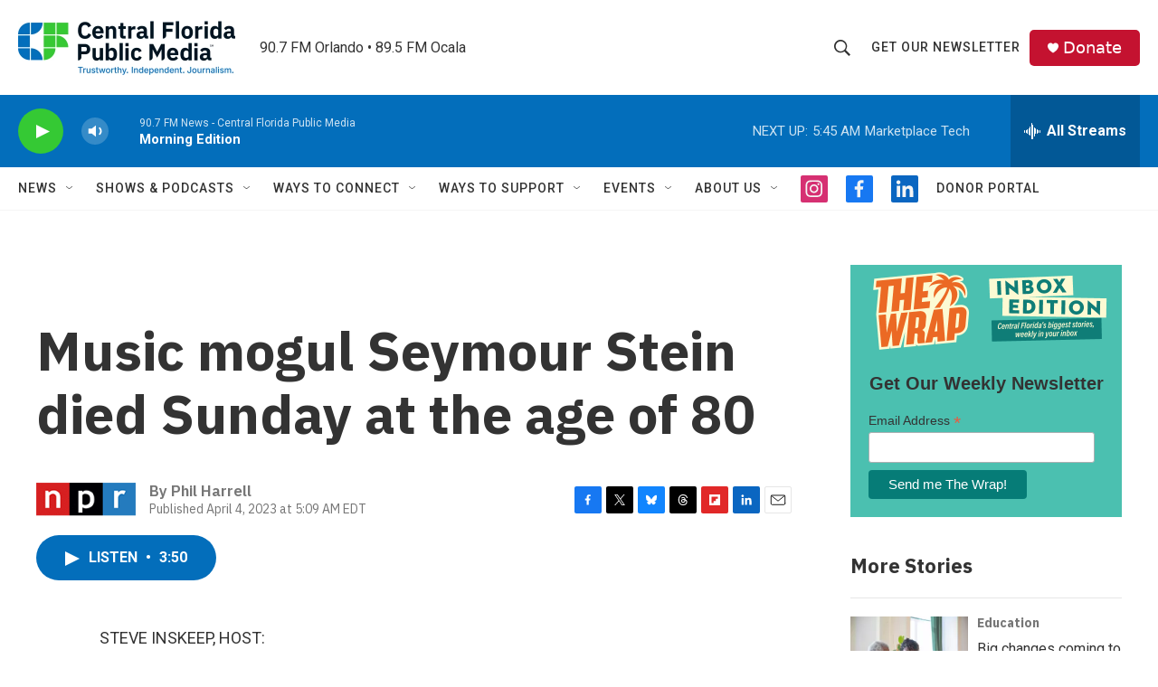

--- FILE ---
content_type: text/html; charset=utf-8
request_url: https://www.google.com/recaptcha/api2/aframe
body_size: 182
content:
<!DOCTYPE HTML><html><head><meta http-equiv="content-type" content="text/html; charset=UTF-8"></head><body><script nonce="a8oFRT-OriOaHJYek_mOHw">/** Anti-fraud and anti-abuse applications only. See google.com/recaptcha */ try{var clients={'sodar':'https://pagead2.googlesyndication.com/pagead/sodar?'};window.addEventListener("message",function(a){try{if(a.source===window.parent){var b=JSON.parse(a.data);var c=clients[b['id']];if(c){var d=document.createElement('img');d.src=c+b['params']+'&rc='+(localStorage.getItem("rc::a")?sessionStorage.getItem("rc::b"):"");window.document.body.appendChild(d);sessionStorage.setItem("rc::e",parseInt(sessionStorage.getItem("rc::e")||0)+1);localStorage.setItem("rc::h",'1769076131262');}}}catch(b){}});window.parent.postMessage("_grecaptcha_ready", "*");}catch(b){}</script></body></html>